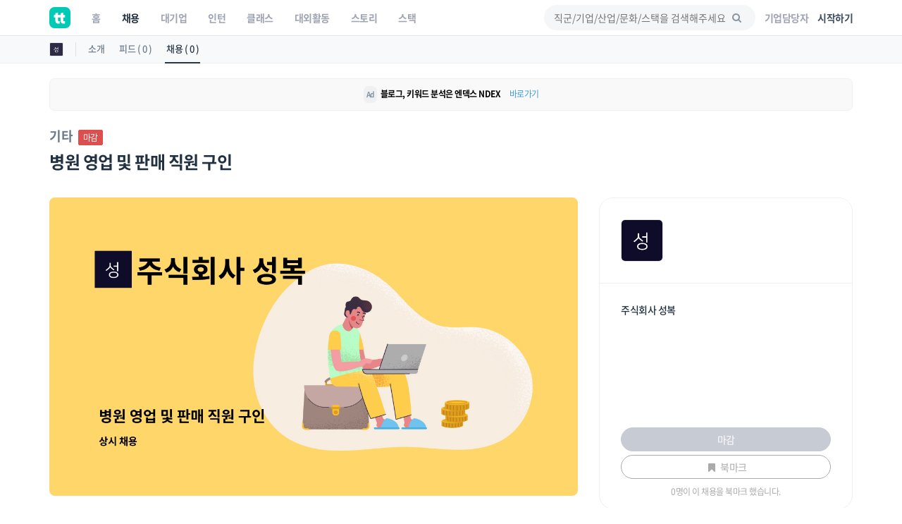

--- FILE ---
content_type: text/javascript; charset=UTF-8
request_url: https://www.gstatic.com/firebasejs/5.9.1/firebase-app.js
body_size: 12162
content:
!function(t,e){"object"==typeof exports&&"undefined"!=typeof module?module.exports=e():"function"==typeof define&&define.amd?define(e):(t=t||self).firebase=e()}(this,function(){"use strict";!function(t){if(!t.fetch){var e="URLSearchParams"in t,r="Symbol"in t&&"iterator"in Symbol,s="FileReader"in t&&"Blob"in t&&function(){try{return new Blob,!0}catch(t){return!1}}(),n="FormData"in t,o="ArrayBuffer"in t;if(o)var i=["[object Int8Array]","[object Uint8Array]","[object Uint8ClampedArray]","[object Int16Array]","[object Uint16Array]","[object Int32Array]","[object Uint32Array]","[object Float32Array]","[object Float64Array]"],a=function(t){return t&&DataView.prototype.isPrototypeOf(t)},u=ArrayBuffer.isView||function(t){return t&&-1<i.indexOf(Object.prototype.toString.call(t))};d.prototype.append=function(t,e){t=h(t),e=l(e);var r=this.map[t];this.map[t]=r?r+","+e:e},d.prototype.delete=function(t){delete this.map[h(t)]},d.prototype.get=function(t){return t=h(t),this.has(t)?this.map[t]:null},d.prototype.has=function(t){return this.map.hasOwnProperty(h(t))},d.prototype.set=function(t,e){this.map[h(t)]=l(e)},d.prototype.forEach=function(t,e){for(var r in this.map)this.map.hasOwnProperty(r)&&t.call(e,this.map[r],r,this)},d.prototype.keys=function(){var r=[];return this.forEach(function(t,e){r.push(e)}),p(r)},d.prototype.values=function(){var e=[];return this.forEach(function(t){e.push(t)}),p(e)},d.prototype.entries=function(){var r=[];return this.forEach(function(t,e){r.push([e,t])}),p(r)},r&&(d.prototype[Symbol.iterator]=d.prototype.entries);var c=["DELETE","GET","HEAD","OPTIONS","POST","PUT"];g.prototype.clone=function(){return new g(this,{body:this._bodyInit})},_.call(g.prototype),_.call(O.prototype),O.prototype.clone=function(){return new O(this._bodyInit,{status:this.status,statusText:this.statusText,headers:new d(this.headers),url:this.url})},O.error=function(){var t=new O(null,{status:0,statusText:""});return t.type="error",t};var f=[301,302,303,307,308];O.redirect=function(t,e){if(-1===f.indexOf(e))throw new RangeError("Invalid status code");return new O(null,{status:e,headers:{location:t}})},t.Headers=d,t.Request=g,t.Response=O,t.fetch=function(r,o){return new Promise(function(n,t){var e=new g(r,o),i=new XMLHttpRequest;i.onload=function(){var t,o,e={status:i.status,statusText:i.statusText,headers:(t=i.getAllResponseHeaders()||"",o=new d,t.replace(/\r?\n[\t ]+/g," ").split(/\r?\n/).forEach(function(t){var e=t.split(":"),r=e.shift().trim();if(r){var n=e.join(":").trim();o.append(r,n)}}),o)};e.url="responseURL"in i?i.responseURL:e.headers.get("X-Request-URL");var r="response"in i?i.response:i.responseText;n(new O(r,e))},i.onerror=function(){t(new TypeError("Network request failed"))},i.ontimeout=function(){t(new TypeError("Network request failed"))},i.open(e.method,e.url,!0),"include"===e.credentials?i.withCredentials=!0:"omit"===e.credentials&&(i.withCredentials=!1),"responseType"in i&&s&&(i.responseType="blob"),e.headers.forEach(function(t,e){i.setRequestHeader(e,t)}),i.send(void 0===e._bodyInit?null:e._bodyInit)})},t.fetch.polyfill=!0}function h(t){if("string"!=typeof t&&(t=String(t)),/[^a-z0-9\-#$%&'*+.\^_`|~]/i.test(t))throw new TypeError("Invalid character in header field name");return t.toLowerCase()}function l(t){return"string"!=typeof t&&(t=String(t)),t}function p(e){var t={next:function(){var t=e.shift();return{done:void 0===t,value:t}}};return r&&(t[Symbol.iterator]=function(){return t}),t}function d(e){this.map={},e instanceof d?e.forEach(function(t,e){this.append(e,t)},this):Array.isArray(e)?e.forEach(function(t){this.append(t[0],t[1])},this):e&&Object.getOwnPropertyNames(e).forEach(function(t){this.append(t,e[t])},this)}function y(t){if(t.bodyUsed)return Promise.reject(new TypeError("Already read"));t.bodyUsed=!0}function v(r){return new Promise(function(t,e){r.onload=function(){t(r.result)},r.onerror=function(){e(r.error)}})}function b(t){var e=new FileReader,r=v(e);return e.readAsArrayBuffer(t),r}function m(t){if(t.slice)return t.slice(0);var e=new Uint8Array(t.byteLength);return e.set(new Uint8Array(t)),e.buffer}function _(){return this.bodyUsed=!1,this._initBody=function(t){if(this._bodyInit=t)if("string"==typeof t)this._bodyText=t;else if(s&&Blob.prototype.isPrototypeOf(t))this._bodyBlob=t;else if(n&&FormData.prototype.isPrototypeOf(t))this._bodyFormData=t;else if(e&&URLSearchParams.prototype.isPrototypeOf(t))this._bodyText=t.toString();else if(o&&s&&a(t))this._bodyArrayBuffer=m(t.buffer),this._bodyInit=new Blob([this._bodyArrayBuffer]);else{if(!o||!ArrayBuffer.prototype.isPrototypeOf(t)&&!u(t))throw new Error("unsupported BodyInit type");this._bodyArrayBuffer=m(t)}else this._bodyText="";this.headers.get("content-type")||("string"==typeof t?this.headers.set("content-type","text/plain;charset=UTF-8"):this._bodyBlob&&this._bodyBlob.type?this.headers.set("content-type",this._bodyBlob.type):e&&URLSearchParams.prototype.isPrototypeOf(t)&&this.headers.set("content-type","application/x-www-form-urlencoded;charset=UTF-8"))},s&&(this.blob=function(){var t=y(this);if(t)return t;if(this._bodyBlob)return Promise.resolve(this._bodyBlob);if(this._bodyArrayBuffer)return Promise.resolve(new Blob([this._bodyArrayBuffer]));if(this._bodyFormData)throw new Error("could not read FormData body as blob");return Promise.resolve(new Blob([this._bodyText]))},this.arrayBuffer=function(){return this._bodyArrayBuffer?y(this)||Promise.resolve(this._bodyArrayBuffer):this.blob().then(b)}),this.text=function(){var t,e,r,n=y(this);if(n)return n;if(this._bodyBlob)return t=this._bodyBlob,e=new FileReader,r=v(e),e.readAsText(t),r;if(this._bodyArrayBuffer)return Promise.resolve(function(t){for(var e=new Uint8Array(t),r=new Array(e.length),n=0;n<e.length;n++)r[n]=String.fromCharCode(e[n]);return r.join("")}(this._bodyArrayBuffer));if(this._bodyFormData)throw new Error("could not read FormData body as text");return Promise.resolve(this._bodyText)},n&&(this.formData=function(){return this.text().then(w)}),this.json=function(){return this.text().then(JSON.parse)},this}function g(t,e){var r,n,o=(e=e||{}).body;if(t instanceof g){if(t.bodyUsed)throw new TypeError("Already read");this.url=t.url,this.credentials=t.credentials,e.headers||(this.headers=new d(t.headers)),this.method=t.method,this.mode=t.mode,o||null==t._bodyInit||(o=t._bodyInit,t.bodyUsed=!0)}else this.url=String(t);if(this.credentials=e.credentials||this.credentials||"omit",!e.headers&&this.headers||(this.headers=new d(e.headers)),this.method=(r=e.method||this.method||"GET",n=r.toUpperCase(),-1<c.indexOf(n)?n:r),this.mode=e.mode||this.mode||null,this.referrer=null,("GET"===this.method||"HEAD"===this.method)&&o)throw new TypeError("Body not allowed for GET or HEAD requests");this._initBody(o)}function w(t){var o=new FormData;return t.trim().split("&").forEach(function(t){if(t){var e=t.split("="),r=e.shift().replace(/\+/g," "),n=e.join("=").replace(/\+/g," ");o.append(decodeURIComponent(r),decodeURIComponent(n))}}),o}function O(t,e){e||(e={}),this.type="default",this.status=void 0===e.status?200:e.status,this.ok=200<=this.status&&this.status<300,this.statusText="statusText"in e?e.statusText:"OK",this.headers=new d(e.headers),this.url=e.url||"",this._initBody(t)}}("undefined"!=typeof self?self:void 0);var t="undefined"!=typeof window?window:"undefined"!=typeof global?global:"undefined"!=typeof self?self:{};function e(t,e){return t(e={exports:{}},e.exports),e.exports}function r(e){var r=this.constructor;return this.then(function(t){return r.resolve(e()).then(function(){return t})},function(t){return r.resolve(e()).then(function(){return r.reject(t)})})}var n=setTimeout;function o(){}function i(t){if(!(this instanceof i))throw new TypeError("Promises must be constructed via new");if("function"!=typeof t)throw new TypeError("not a function");this._state=0,this._handled=!1,this._value=void 0,this._deferreds=[],h(t,this)}function s(r,n){for(;3===r._state;)r=r._value;0!==r._state?(r._handled=!0,i._immediateFn(function(){var t=1===r._state?n.onFulfilled:n.onRejected;if(null!==t){var e;try{e=t(r._value)}catch(t){return void u(n.promise,t)}a(n.promise,e)}else(1===r._state?a:u)(n.promise,r._value)})):r._deferreds.push(n)}function a(e,t){try{if(t===e)throw new TypeError("A promise cannot be resolved with itself.");if(t&&("object"==typeof t||"function"==typeof t)){var r=t.then;if(t instanceof i)return e._state=3,e._value=t,void c(e);if("function"==typeof r)return void h((n=r,o=t,function(){n.apply(o,arguments)}),e)}e._state=1,e._value=t,c(e)}catch(t){u(e,t)}var n,o}function u(t,e){t._state=2,t._value=e,c(t)}function c(t){2===t._state&&0===t._deferreds.length&&i._immediateFn(function(){t._handled||i._unhandledRejectionFn(t._value)});for(var e=0,r=t._deferreds.length;e<r;e++)s(t,t._deferreds[e]);t._deferreds=null}function f(t,e,r){this.onFulfilled="function"==typeof t?t:null,this.onRejected="function"==typeof e?e:null,this.promise=r}function h(t,e){var r=!1;try{t(function(t){r||(r=!0,a(e,t))},function(t){r||(r=!0,u(e,t))})}catch(t){if(r)return;r=!0,u(e,t)}}i.prototype.catch=function(t){return this.then(null,t)},i.prototype.then=function(t,e){var r=new this.constructor(o);return s(this,new f(t,e,r)),r},i.prototype.finally=r,i.all=function(e){return new i(function(n,o){if(!e||void 0===e.length)throw new TypeError("Promise.all accepts an array");var i=Array.prototype.slice.call(e);if(0===i.length)return n([]);var s=i.length;function a(e,t){try{if(t&&("object"==typeof t||"function"==typeof t)){var r=t.then;if("function"==typeof r)return void r.call(t,function(t){a(e,t)},o)}i[e]=t,0==--s&&n(i)}catch(t){o(t)}}for(var t=0;t<i.length;t++)a(t,i[t])})},i.resolve=function(e){return e&&"object"==typeof e&&e.constructor===i?e:new i(function(t){t(e)})},i.reject=function(r){return new i(function(t,e){e(r)})},i.race=function(o){return new i(function(t,e){for(var r=0,n=o.length;r<n;r++)o[r].then(t,e)})},i._immediateFn="function"==typeof setImmediate&&function(t){setImmediate(t)}||function(t){n(t,0)},i._unhandledRejectionFn=function(t){"undefined"!=typeof console&&console&&console.warn("Possible Unhandled Promise Rejection:",t)};var l=function(){if("undefined"!=typeof self)return self;if("undefined"!=typeof window)return window;if(void 0!==t)return t;throw new Error("unable to locate global object")}();"Promise"in l?l.Promise.prototype.finally||(l.Promise.prototype.finally=r):l.Promise=i;var y=e(function(t){var e=t.exports="undefined"!=typeof window&&window.Math==Math?window:"undefined"!=typeof self&&self.Math==Math?self:Function("return this")();"number"==typeof __g&&(__g=e)}),v=e(function(t){var e=t.exports={version:"2.6.5"};"number"==typeof __e&&(__e=e)}),p=(v.version,function(t){return"object"==typeof t?null!==t:"function"==typeof t}),d=function(t){if(!p(t))throw TypeError(t+" is not an object!");return t},b=function(t){try{return!!t()}catch(t){return!0}},m=!b(function(){return 7!=Object.defineProperty({},"a",{get:function(){return 7}}).a}),_=y.document,g=p(_)&&p(_.createElement),w=function(t){return g?_.createElement(t):{}},O=!m&&!b(function(){return 7!=Object.defineProperty(w("div"),"a",{get:function(){return 7}}).a}),S=function(t,e){if(!p(t))return t;var r,n;if(e&&"function"==typeof(r=t.toString)&&!p(n=r.call(t)))return n;if("function"==typeof(r=t.valueOf)&&!p(n=r.call(t)))return n;if(!e&&"function"==typeof(r=t.toString)&&!p(n=r.call(t)))return n;throw TypeError("Can't convert object to primitive value")},E=Object.defineProperty,A={f:m?Object.defineProperty:function(t,e,r){if(d(t),e=S(e,!0),d(r),O)try{return E(t,e,r)}catch(t){}if("get"in r||"set"in r)throw TypeError("Accessors not supported!");return"value"in r&&(t[e]=r.value),t}},j=function(t,e){return{enumerable:!(1&t),configurable:!(2&t),writable:!(4&t),value:e}},P=m?function(t,e,r){return A.f(t,e,j(1,r))}:function(t,e,r){return t[e]=r,t},T={}.hasOwnProperty,k=function(t,e){return T.call(t,e)},x=0,F=Math.random(),N=function(t){return"Symbol(".concat(void 0===t?"":t,")_",(++x+F).toString(36))},L=e(function(t){var e="__core-js_shared__",r=y[e]||(y[e]={});(t.exports=function(t,e){return r[t]||(r[t]=void 0!==e?e:{})})("versions",[]).push({version:v.version,mode:"global",copyright:"© 2019 Denis Pushkarev (zloirock.ru)"})}),I=L("native-function-to-string",Function.toString),D=e(function(t){var i=N("src"),e="toString",s=(""+I).split(e);v.inspectSource=function(t){return I.call(t)},(t.exports=function(t,e,r,n){var o="function"==typeof r;o&&(k(r,"name")||P(r,"name",e)),t[e]!==r&&(o&&(k(r,i)||P(r,i,t[e]?""+t[e]:s.join(String(e)))),t===y?t[e]=r:n?t[e]?t[e]=r:P(t,e,r):(delete t[e],P(t,e,r)))})(Function.prototype,e,function(){return"function"==typeof this&&this[i]||I.call(this)})}),R=function(n,o,t){if(function(t){if("function"!=typeof t)throw TypeError(t+" is not a function!")}(n),void 0===o)return n;switch(t){case 1:return function(t){return n.call(o,t)};case 2:return function(t,e){return n.call(o,t,e)};case 3:return function(t,e,r){return n.call(o,t,e,r)}}return function(){return n.apply(o,arguments)}},C="prototype",B=function(t,e,r){var n,o,i,s,a=t&B.F,u=t&B.G,c=t&B.S,f=t&B.P,h=t&B.B,l=u?y:c?y[e]||(y[e]={}):(y[e]||{})[C],p=u?v:v[e]||(v[e]={}),d=p[C]||(p[C]={});for(n in u&&(r=e),r)i=((o=!a&&l&&void 0!==l[n])?l:r)[n],s=h&&o?R(i,y):f&&"function"==typeof i?R(Function.call,i):i,l&&D(l,n,i,t&B.U),p[n]!=i&&P(p,n,s),f&&d[n]!=i&&(d[n]=i)};y.core=v,B.F=1,B.G=2,B.S=4,B.P=8,B.B=16,B.W=32,B.U=64,B.R=128;var U=B,M={}.toString,z=function(t){return M.call(t).slice(8,-1)},G=Object("z").propertyIsEnumerable(0)?Object:function(t){return"String"==z(t)?t.split(""):Object(t)},W=function(t){if(null==t)throw TypeError("Can't call method on  "+t);return t},H=function(t){return Object(W(t))},V=Math.ceil,q=Math.floor,K=function(t){return isNaN(t=+t)?0:(0<t?q:V)(t)},$=Math.min,J=function(t){return 0<t?$(K(t),9007199254740991):0},Y=Array.isArray||function(t){return"Array"==z(t)},X=e(function(t){var e=L("wks"),r=y.Symbol,n="function"==typeof r;(t.exports=function(t){return e[t]||(e[t]=n&&r[t]||(n?r:N)("Symbol."+t))}).store=e}),Q=X("species"),Z=function(t,e){return Y(r=t)&&("function"!=typeof(n=r.constructor)||n!==Array&&!Y(n.prototype)||(n=void 0),p(n)&&null===(n=n[Q])&&(n=void 0)),new(void 0===n?Array:n)(e);var r,n},tt=function(h,t){var l=1==h,p=2==h,d=3==h,y=4==h,v=6==h,b=5==h||v,m=t||Z;return function(t,e,r){for(var n,o,i=H(t),s=G(i),a=R(e,r,3),u=J(s.length),c=0,f=l?m(t,u):p?m(t,0):void 0;c<u;c++)if((b||c in s)&&(o=a(n=s[c],c,i),h))if(l)f[c]=o;else if(o)switch(h){case 3:return!0;case 5:return n;case 6:return c;case 2:f.push(n)}else if(y)return!1;return v?-1:d||y?y:f}},et=X("unscopables"),rt=Array.prototype;null==rt[et]&&P(rt,et,{});var nt=function(t){rt[et][t]=!0},ot=tt(5),it="find",st=!0;it in[]&&Array(1)[it](function(){st=!1}),U(U.P+U.F*st,"Array",{find:function(t){return ot(this,t,1<arguments.length?arguments[1]:void 0)}}),nt(it);v.Array.find;var at=tt(6),ut="findIndex",ct=!0;ut in[]&&Array(1)[ut](function(){ct=!1}),U(U.P+U.F*ct,"Array",{findIndex:function(t){return at(this,t,1<arguments.length?arguments[1]:void 0)}}),nt(ut);v.Array.findIndex;var ft,ht=function(t){return G(W(t))},lt=Math.max,pt=Math.min,dt=L("keys"),yt=function(t){return dt[t]||(dt[t]=N(t))},vt=(ft=!1,function(t,e,r){var n,o,i,s=ht(t),a=J(s.length),u=(o=a,(n=K(n=r))<0?lt(n+o,0):pt(n,o));if(ft&&e!=e){for(;u<a;)if((i=s[u++])!=i)return!0}else for(;u<a;u++)if((ft||u in s)&&s[u]===e)return ft||u||0;return!ft&&-1}),bt=yt("IE_PROTO"),mt=function(t,e){var r,n=ht(t),o=0,i=[];for(r in n)r!=bt&&k(n,r)&&i.push(r);for(;e.length>o;)k(n,r=e[o++])&&(~vt(i,r)||i.push(r));return i},_t="constructor,hasOwnProperty,isPrototypeOf,propertyIsEnumerable,toLocaleString,toString,valueOf".split(","),gt=Object.keys||function(t){return mt(t,_t)},wt={f:Object.getOwnPropertySymbols},Ot={f:{}.propertyIsEnumerable},St=Object.assign,Et=!St||b(function(){var t={},e={},r=Symbol(),n="abcdefghijklmnopqrst";return t[r]=7,n.split("").forEach(function(t){e[t]=t}),7!=St({},t)[r]||Object.keys(St({},e)).join("")!=n})?function(t,e){for(var r=H(t),n=arguments.length,o=1,i=wt.f,s=Ot.f;o<n;)for(var a,u=G(arguments[o++]),c=i?gt(u).concat(i(u)):gt(u),f=c.length,h=0;h<f;)s.call(u,a=c[h++])&&(r[a]=u[a]);return r}:St;U(U.S+U.F,"Object",{assign:Et});v.Object.assign;var At=X("match"),jt=function(t,e,r){if(p(n=e)&&(void 0!==(o=n[At])?o:"RegExp"==z(n)))throw TypeError("String#"+r+" doesn't accept regex!");var n,o;return String(W(t))},Pt=X("match"),Tt="startsWith",kt=""[Tt];U(U.P+U.F*function(e){var r=/./;try{"/./"[e](r)}catch(t){try{return r[Pt]=!1,!"/./"[e](r)}catch(t){}}return!0}(Tt),"String",{startsWith:function(t){var e=jt(this,t,Tt),r=J(Math.min(1<arguments.length?arguments[1]:void 0,e.length)),n=String(t);return kt?kt.call(e,n,r):e.slice(r,r+n.length)===n}});v.String.startsWith;U(U.P,"String",{repeat:function(t){var e=String(W(this)),r="",n=K(t);if(n<0||n==1/0)throw RangeError("Count can't be negative");for(;0<n;(n>>>=1)&&(e+=e))1&n&&(r+=e);return r}});v.String.repeat;var xt=e(function(t){var r=N("meta"),e=A.f,n=0,o=Object.isExtensible||function(){return!0},i=!b(function(){return o(Object.preventExtensions({}))}),s=function(t){e(t,r,{value:{i:"O"+ ++n,w:{}}})},a=t.exports={KEY:r,NEED:!1,fastKey:function(t,e){if(!p(t))return"symbol"==typeof t?t:("string"==typeof t?"S":"P")+t;if(!k(t,r)){if(!o(t))return"F";if(!e)return"E";s(t)}return t[r].i},getWeak:function(t,e){if(!k(t,r)){if(!o(t))return!0;if(!e)return!1;s(t)}return t[r].w},onFreeze:function(t){return i&&a.NEED&&o(t)&&!k(t,r)&&s(t),t}}}),Ft=(xt.KEY,xt.NEED,xt.fastKey,xt.getWeak,xt.onFreeze,A.f),Nt=X("toStringTag"),Lt=function(t,e,r){t&&!k(t=r?t:t.prototype,Nt)&&Ft(t,Nt,{configurable:!0,value:e})},It={f:X},Dt=A.f,Rt=function(t){var e=v.Symbol||(v.Symbol=y.Symbol||{});"_"==t.charAt(0)||t in e||Dt(e,t,{value:It.f(t)})},Ct=m?Object.defineProperties:function(t,e){d(t);for(var r,n=gt(e),o=n.length,i=0;i<o;)A.f(t,r=n[i++],e[r]);return t},Bt=y.document,Ut=Bt&&Bt.documentElement,Mt=yt("IE_PROTO"),zt=function(){},Gt="prototype",Wt=function(){var t,e=w("iframe"),r=_t.length;for(e.style.display="none",Ut.appendChild(e),e.src="javascript:",(t=e.contentWindow.document).open(),t.write("<script>document.F=Object<\/script>"),t.close(),Wt=t.F;r--;)delete Wt[Gt][_t[r]];return Wt()},Ht=Object.create||function(t,e){var r;return null!==t?(zt[Gt]=d(t),r=new zt,zt[Gt]=null,r[Mt]=t):r=Wt(),void 0===e?r:Ct(r,e)},Vt=_t.concat("length","prototype"),qt={f:Object.getOwnPropertyNames||function(t){return mt(t,Vt)}},Kt=qt.f,$t={}.toString,Jt="object"==typeof window&&window&&Object.getOwnPropertyNames?Object.getOwnPropertyNames(window):[],Yt={f:function(t){return Jt&&"[object Window]"==$t.call(t)?function(t){try{return Kt(t)}catch(t){return Jt.slice()}}(t):Kt(ht(t))}},Xt=Object.getOwnPropertyDescriptor,Qt={f:m?Xt:function(t,e){if(t=ht(t),e=S(e,!0),O)try{return Xt(t,e)}catch(t){}if(k(t,e))return j(!Ot.f.call(t,e),t[e])}},Zt=xt.KEY,te=Qt.f,ee=A.f,re=Yt.f,ne=y.Symbol,oe=y.JSON,ie=oe&&oe.stringify,se="prototype",ae=X("_hidden"),ue=X("toPrimitive"),ce={}.propertyIsEnumerable,fe=L("symbol-registry"),he=L("symbols"),le=L("op-symbols"),pe=Object[se],de="function"==typeof ne,ye=y.QObject,ve=!ye||!ye[se]||!ye[se].findChild,be=m&&b(function(){return 7!=Ht(ee({},"a",{get:function(){return ee(this,"a",{value:7}).a}})).a})?function(t,e,r){var n=te(pe,e);n&&delete pe[e],ee(t,e,r),n&&t!==pe&&ee(pe,e,n)}:ee,me=function(t){var e=he[t]=Ht(ne[se]);return e._k=t,e},_e=de&&"symbol"==typeof ne.iterator?function(t){return"symbol"==typeof t}:function(t){return t instanceof ne},ge=function(t,e,r){return t===pe&&ge(le,e,r),d(t),e=S(e,!0),d(r),k(he,e)?(r.enumerable?(k(t,ae)&&t[ae][e]&&(t[ae][e]=!1),r=Ht(r,{enumerable:j(0,!1)})):(k(t,ae)||ee(t,ae,j(1,{})),t[ae][e]=!0),be(t,e,r)):ee(t,e,r)},we=function(t,e){d(t);for(var r,n=function(t){var e=gt(t),r=wt.f;if(r)for(var n,o=r(t),i=Ot.f,s=0;o.length>s;)i.call(t,n=o[s++])&&e.push(n);return e}(e=ht(e)),o=0,i=n.length;o<i;)ge(t,r=n[o++],e[r]);return t},Oe=function(t){var e=ce.call(this,t=S(t,!0));return!(this===pe&&k(he,t)&&!k(le,t))&&(!(e||!k(this,t)||!k(he,t)||k(this,ae)&&this[ae][t])||e)},Se=function(t,e){if(t=ht(t),e=S(e,!0),t!==pe||!k(he,e)||k(le,e)){var r=te(t,e);return!r||!k(he,e)||k(t,ae)&&t[ae][e]||(r.enumerable=!0),r}},Ee=function(t){for(var e,r=re(ht(t)),n=[],o=0;r.length>o;)k(he,e=r[o++])||e==ae||e==Zt||n.push(e);return n},Ae=function(t){for(var e,r=t===pe,n=re(r?le:ht(t)),o=[],i=0;n.length>i;)!k(he,e=n[i++])||r&&!k(pe,e)||o.push(he[e]);return o};de||(D((ne=function(){if(this instanceof ne)throw TypeError("Symbol is not a constructor!");var e=N(0<arguments.length?arguments[0]:void 0),r=function(t){this===pe&&r.call(le,t),k(this,ae)&&k(this[ae],e)&&(this[ae][e]=!1),be(this,e,j(1,t))};return m&&ve&&be(pe,e,{configurable:!0,set:r}),me(e)})[se],"toString",function(){return this._k}),Qt.f=Se,A.f=ge,qt.f=Yt.f=Ee,Ot.f=Oe,wt.f=Ae,m&&D(pe,"propertyIsEnumerable",Oe,!0),It.f=function(t){return me(X(t))}),U(U.G+U.W+U.F*!de,{Symbol:ne});for(var je="hasInstance,isConcatSpreadable,iterator,match,replace,search,species,split,toPrimitive,toStringTag,unscopables".split(","),Pe=0;je.length>Pe;)X(je[Pe++]);for(var Te=gt(X.store),ke=0;Te.length>ke;)Rt(Te[ke++]);U(U.S+U.F*!de,"Symbol",{for:function(t){return k(fe,t+="")?fe[t]:fe[t]=ne(t)},keyFor:function(t){if(!_e(t))throw TypeError(t+" is not a symbol!");for(var e in fe)if(fe[e]===t)return e},useSetter:function(){ve=!0},useSimple:function(){ve=!1}}),U(U.S+U.F*!de,"Object",{create:function(t,e){return void 0===e?Ht(t):we(Ht(t),e)},defineProperty:ge,defineProperties:we,getOwnPropertyDescriptor:Se,getOwnPropertyNames:Ee,getOwnPropertySymbols:Ae}),oe&&U(U.S+U.F*(!de||b(function(){var t=ne();return"[null]"!=ie([t])||"{}"!=ie({a:t})||"{}"!=ie(Object(t))})),"JSON",{stringify:function(t){for(var e,r,n=[t],o=1;arguments.length>o;)n.push(arguments[o++]);if(r=e=n[1],(p(e)||void 0!==t)&&!_e(t))return Y(e)||(e=function(t,e){if("function"==typeof r&&(e=r.call(this,t,e)),!_e(e))return e}),n[1]=e,ie.apply(oe,n)}}),ne[se][ue]||P(ne[se],ue,ne[se].valueOf),Lt(ne,"Symbol"),Lt(Math,"Math",!0),Lt(y.JSON,"JSON",!0);var xe=X("toStringTag"),Fe="Arguments"==z(function(){return arguments}()),Ne={};Ne[X("toStringTag")]="z",Ne+""!="[object z]"&&D(Object.prototype,"toString",function(){return"[object "+(void 0===(t=this)?"Undefined":null===t?"Null":"string"==typeof(r=function(t,e){try{return t[e]}catch(t){}}(e=Object(t),xe))?r:Fe?z(e):"Object"==(n=z(e))&&"function"==typeof e.callee?"Arguments":n)+"]";var t,e,r,n},!0),Rt("asyncIterator"),Rt("observable");v.Symbol;var Le={},Ie={};P(Ie,X("iterator"),function(){return this});var De,Re=yt("IE_PROTO"),Ce=Object.prototype,Be=Object.getPrototypeOf||function(t){return t=H(t),k(t,Re)?t[Re]:"function"==typeof t.constructor&&t instanceof t.constructor?t.constructor.prototype:t instanceof Object?Ce:null},Ue=X("iterator"),Me=!([].keys&&"next"in[].keys()),ze="values",Ge=function(){return this},We=function(t,e,r,n,o,i,s){var a,u,c;u=e,c=n,(a=r).prototype=Ht(Ie,{next:j(1,c)}),Lt(a,u+" Iterator");var f,h,l,p=function(t){if(!Me&&t in b)return b[t];switch(t){case"keys":case ze:return function(){return new r(this,t)}}return function(){return new r(this,t)}},d=e+" Iterator",y=o==ze,v=!1,b=t.prototype,m=b[Ue]||b["@@iterator"]||o&&b[o],_=m||p(o),g=o?y?p("entries"):_:void 0,w="Array"==e&&b.entries||m;if(w&&(l=Be(w.call(new t)))!==Object.prototype&&l.next&&(Lt(l,d,!0),"function"!=typeof l[Ue]&&P(l,Ue,Ge)),y&&m&&m.name!==ze&&(v=!0,_=function(){return m.call(this)}),(Me||v||!b[Ue])&&P(b,Ue,_),Le[e]=_,Le[d]=Ge,o)if(f={values:y?_:p(ze),keys:i?_:p("keys"),entries:g},s)for(h in f)h in b||D(b,h,f[h]);else U(U.P+U.F*(Me||v),e,f);return f},He=(De=!0,function(t,e){var r,n,o=String(W(t)),i=K(e),s=o.length;return i<0||s<=i?De?"":void 0:(r=o.charCodeAt(i))<55296||56319<r||i+1===s||(n=o.charCodeAt(i+1))<56320||57343<n?De?o.charAt(i):r:De?o.slice(i,i+2):n-56320+(r-55296<<10)+65536});We(String,"String",function(t){this._t=String(t),this._i=0},function(){var t,e=this._t,r=this._i;return r>=e.length?{value:void 0,done:!0}:(t=He(e,r),this._i+=t.length,{value:t,done:!1})});var Ve=function(t,e){return{value:e,done:!!t}},qe=We(Array,"Array",function(t,e){this._t=ht(t),this._i=0,this._k=e},function(){var t=this._t,e=this._k,r=this._i++;return!t||r>=t.length?(this._t=void 0,Ve(1)):Ve(0,"keys"==e?r:"values"==e?t[r]:[r,t[r]])},"values");Le.Arguments=Le.Array,nt("keys"),nt("values"),nt("entries");for(var Ke=X("iterator"),$e=X("toStringTag"),Je=Le.Array,Ye={CSSRuleList:!0,CSSStyleDeclaration:!1,CSSValueList:!1,ClientRectList:!1,DOMRectList:!1,DOMStringList:!1,DOMTokenList:!0,DataTransferItemList:!1,FileList:!1,HTMLAllCollection:!1,HTMLCollection:!1,HTMLFormElement:!1,HTMLSelectElement:!1,MediaList:!0,MimeTypeArray:!1,NamedNodeMap:!1,NodeList:!0,PaintRequestList:!1,Plugin:!1,PluginArray:!1,SVGLengthList:!1,SVGNumberList:!1,SVGPathSegList:!1,SVGPointList:!1,SVGStringList:!1,SVGTransformList:!1,SourceBufferList:!1,StyleSheetList:!0,TextTrackCueList:!1,TextTrackList:!1,TouchList:!1},Xe=gt(Ye),Qe=0;Qe<Xe.length;Qe++){var Ze,tr=Xe[Qe],er=Ye[tr],rr=y[tr],nr=rr&&rr.prototype;if(nr&&(nr[Ke]||P(nr,Ke,Je),nr[$e]||P(nr,$e,tr),Le[tr]=Je,er))for(Ze in qe)nr[Ze]||D(nr,Ze,qe[Ze],!0)}It.f("iterator");var or=function(t,e){return(or=Object.setPrototypeOf||{__proto__:[]}instanceof Array&&function(t,e){t.__proto__=e}||function(t,e){for(var r in e)e.hasOwnProperty(r)&&(t[r]=e[r])})(t,e)};function ir(t,e){if(!(e instanceof Object))return e;switch(e.constructor){case Date:return new Date(e.getTime());case Object:void 0===t&&(t={});break;case Array:t=[];break;default:return e}for(var r in e)e.hasOwnProperty(r)&&(t[r]=ir(t[r],e[r]));return t}function sr(t,e,r){t[e]=r}var ar="FirebaseError",ur=Error.captureStackTrace,cr=function(t,e){if(this.code=t,this.message=e,ur)ur(this,fr.prototype.create);else try{throw Error.apply(this,arguments)}catch(t){this.name=ar,Object.defineProperty(this,"stack",{get:function(){return t.stack}})}};cr.prototype=Object.create(Error.prototype),(cr.prototype.constructor=cr).prototype.name=ar;var fr=function(){function t(t,e,r){this.service=t,this.serviceName=e,this.errors=r,this.pattern=/\{\$([^}]+)}/g}return t.prototype.create=function(t,n){void 0===n&&(n={});var e,r=this.errors[t],o=this.service+"/"+t;e=void 0===r?"Error":r.replace(this.pattern,function(t,e){var r=n[e];return void 0!==r?r.toString():"<"+e+"?>"}),e=this.serviceName+": "+e+" ("+o+").";var i=new cr(o,e);for(var s in n)n.hasOwnProperty(s)&&"_"!==s.slice(-1)&&(i[s]=n[s]);return i},t}();!function(r){function t(){var t=r.call(this)||this;t.chain_=[],t.buf_=[],t.W_=[],t.pad_=[],t.inbuf_=0,t.total_=0,t.blockSize=64,t.pad_[0]=128;for(var e=1;e<t.blockSize;++e)t.pad_[e]=0;return t.reset(),t}(function(t,e){function r(){this.constructor=t}or(t,e),t.prototype=null===e?Object.create(e):(r.prototype=e.prototype,new r)})(t,r),t.prototype.reset=function(){this.chain_[0]=1732584193,this.chain_[1]=4023233417,this.chain_[2]=2562383102,this.chain_[3]=271733878,this.chain_[4]=3285377520,this.inbuf_=0,this.total_=0},t.prototype.compress_=function(t,e){e||(e=0);var r=this.W_;if("string"==typeof t)for(var n=0;n<16;n++)r[n]=t.charCodeAt(e)<<24|t.charCodeAt(e+1)<<16|t.charCodeAt(e+2)<<8|t.charCodeAt(e+3),e+=4;else for(n=0;n<16;n++)r[n]=t[e]<<24|t[e+1]<<16|t[e+2]<<8|t[e+3],e+=4;for(n=16;n<80;n++){var o=r[n-3]^r[n-8]^r[n-14]^r[n-16];r[n]=4294967295&(o<<1|o>>>31)}var i,s,a=this.chain_[0],u=this.chain_[1],c=this.chain_[2],f=this.chain_[3],h=this.chain_[4];for(n=0;n<80;n++){s=n<40?n<20?(i=f^u&(c^f),1518500249):(i=u^c^f,1859775393):n<60?(i=u&c|f&(u|c),2400959708):(i=u^c^f,3395469782);o=(a<<5|a>>>27)+i+h+s+r[n]&4294967295;h=f,f=c,c=4294967295&(u<<30|u>>>2),u=a,a=o}this.chain_[0]=this.chain_[0]+a&4294967295,this.chain_[1]=this.chain_[1]+u&4294967295,this.chain_[2]=this.chain_[2]+c&4294967295,this.chain_[3]=this.chain_[3]+f&4294967295,this.chain_[4]=this.chain_[4]+h&4294967295},t.prototype.update=function(t,e){if(null!=t){void 0===e&&(e=t.length);for(var r=e-this.blockSize,n=0,o=this.buf_,i=this.inbuf_;n<e;){if(0==i)for(;n<=r;)this.compress_(t,n),n+=this.blockSize;if("string"==typeof t){for(;n<e;)if(o[i]=t.charCodeAt(n),++n,++i==this.blockSize){this.compress_(o),i=0;break}}else for(;n<e;)if(o[i]=t[n],++n,++i==this.blockSize){this.compress_(o),i=0;break}}this.inbuf_=i,this.total_+=e}},t.prototype.digest=function(){var t=[],e=8*this.total_;this.inbuf_<56?this.update(this.pad_,56-this.inbuf_):this.update(this.pad_,this.blockSize-(this.inbuf_-56));for(var r=this.blockSize-1;56<=r;r--)this.buf_[r]=255&e,e/=256;this.compress_(this.buf_);var n=0;for(r=0;r<5;r++)for(var o=24;0<=o;o-=8)t[n]=this.chain_[r]>>o&255,++n;return t}}(function(){this.blockSize=-1});function hr(t,e){var r=new lr(t,e);return r.subscribe.bind(r)}var lr=function(){function t(t,e){var r=this;this.observers=[],this.unsubscribes=[],this.observerCount=0,this.task=Promise.resolve(),this.finalized=!1,this.onNoObservers=e,this.task.then(function(){t(r)}).catch(function(t){r.error(t)})}return t.prototype.next=function(e){this.forEachObserver(function(t){t.next(e)})},t.prototype.error=function(e){this.forEachObserver(function(t){t.error(e)}),this.close(e)},t.prototype.complete=function(){this.forEachObserver(function(t){t.complete()}),this.close()},t.prototype.subscribe=function(t,e,r){var n,o=this;if(void 0===t&&void 0===e&&void 0===r)throw new Error("Missing Observer.");void 0===(n=function(t,e){if("object"!=typeof t||null===t)return!1;for(var r=0,n=e;r<n.length;r++){var o=n[r];if(o in t&&"function"==typeof t[o])return!0}return!1}(t,["next","error","complete"])?t:{next:t,error:e,complete:r}).next&&(n.next=pr),void 0===n.error&&(n.error=pr),void 0===n.complete&&(n.complete=pr);var i=this.unsubscribeOne.bind(this,this.observers.length);return this.finalized&&this.task.then(function(){try{o.finalError?n.error(o.finalError):n.complete()}catch(t){}}),this.observers.push(n),i},t.prototype.unsubscribeOne=function(t){void 0!==this.observers&&void 0!==this.observers[t]&&(delete this.observers[t],this.observerCount-=1,0===this.observerCount&&void 0!==this.onNoObservers&&this.onNoObservers(this))},t.prototype.forEachObserver=function(t){if(!this.finalized)for(var e=0;e<this.observers.length;e++)this.sendOne(e,t)},t.prototype.sendOne=function(t,e){var r=this;this.task.then(function(){if(void 0!==r.observers&&void 0!==r.observers[t])try{e(r.observers[t])}catch(t){"undefined"!=typeof console&&console.error&&console.error(t)}})},t.prototype.close=function(t){var e=this;this.finalized||(this.finalized=!0,void 0!==t&&(this.finalError=t),this.task.then(function(){e.observers=void 0,e.onNoObservers=void 0}))},t}();function pr(){}var dr=function(t,e){return Object.prototype.hasOwnProperty.call(t,e)},yr="[DEFAULT]",vr=[],br=function(){function t(t,e,r){this.firebase_=r,this.isDeleted_=!1,this.services_={},this.name_=e.name,this._automaticDataCollectionEnabled=e.automaticDataCollectionEnabled||!1,this.options_=ir(void 0,t),this.INTERNAL={getUid:function(){return null},getToken:function(){return Promise.resolve(null)},addAuthTokenListener:function(t){vr.push(t),setTimeout(function(){return t(null)},0)},removeAuthTokenListener:function(e){vr=vr.filter(function(t){return t!==e})}}}return Object.defineProperty(t.prototype,"automaticDataCollectionEnabled",{get:function(){return this.checkDestroyed_(),this._automaticDataCollectionEnabled},set:function(t){this.checkDestroyed_(),this._automaticDataCollectionEnabled=t},enumerable:!0,configurable:!0}),Object.defineProperty(t.prototype,"name",{get:function(){return this.checkDestroyed_(),this.name_},enumerable:!0,configurable:!0}),Object.defineProperty(t.prototype,"options",{get:function(){return this.checkDestroyed_(),this.options_},enumerable:!0,configurable:!0}),t.prototype.delete=function(){var n=this;return new Promise(function(t){n.checkDestroyed_(),t()}).then(function(){n.firebase_.INTERNAL.removeApp(n.name_);var r=[];return Object.keys(n.services_).forEach(function(e){Object.keys(n.services_[e]).forEach(function(t){r.push(n.services_[e][t])})}),Promise.all(r.map(function(t){return t.INTERNAL.delete()}))}).then(function(){n.isDeleted_=!0,n.services_={}})},t.prototype._getService=function(t,e){if(void 0===e&&(e=yr),this.checkDestroyed_(),this.services_[t]||(this.services_[t]={}),!this.services_[t][e]){var r=e!==yr?e:void 0,n=this.firebase_.INTERNAL.factories[t](this,this.extendApp.bind(this),r);this.services_[t][e]=n}return this.services_[t][e]},t.prototype.extendApp=function(t){var e=this;ir(this,t),t.INTERNAL&&t.INTERNAL.addAuthTokenListener&&(vr.forEach(function(t){e.INTERNAL.addAuthTokenListener(t)}),vr=[])},t.prototype.checkDestroyed_=function(){this.isDeleted_&&mr("app-deleted",{name:this.name_})},t}();function mr(t,e){throw _r.create(t,e)}br.prototype.name&&br.prototype.options||br.prototype.delete||console.log("dc");var _r=new fr("app","Firebase",{"no-app":"No Firebase App '{$name}' has been created - call Firebase App.initializeApp()","bad-app-name":"Illegal App name: '{$name}","duplicate-app":"Firebase App named '{$name}' already exists","app-deleted":"Firebase App named '{$name}' already deleted","duplicate-service":"Firebase service named '{$name}' already registered","sa-not-supported":"Initializing the Firebase SDK with a service account is only allowed in a Node.js environment. On client devices, you should instead initialize the SDK with an api key and auth domain","invalid-app-argument":"firebase.{$name}() takes either no argument or a Firebase App instance."}),gr=!1;try{gr="[object process]"===Object.prototype.toString.call(global.process)}catch(t){}return gr&&console.warn('\nWarning: This is a browser-targeted Firebase bundle but it appears it is being\nrun in a Node environment.  If running in a Node environment, make sure you\nare using the bundle specified by the "main" field in package.json.\n\nIf you are using Webpack, you can specify "main" as the first item in\n"resolve.mainFields":\nhttps://webpack.js.org/configuration/resolve/#resolvemainfields\n\nIf using Rollup, use the rollup-plugin-node-resolve plugin and set "module"\nto false and "main" to true:\nhttps://github.com/rollup/rollup-plugin-node-resolve\n'),function t(){var s={},a={},u={},c={__esModule:!0,initializeApp:function(t,e){if(void 0===e&&(e={}),"object"!=typeof e||null===e){var r=e;e={name:r}}var n=e;void 0===n.name&&(n.name=yr);var o=n.name;"string"==typeof o&&o||mr("bad-app-name",{name:o+""}),dr(s,o)&&mr("duplicate-app",{name:o});var i=new br(t,n,c);return l(s[o]=i,"create"),i},app:f,apps:null,Promise:Promise,SDK_VERSION:"5.9.1",INTERNAL:{registerService:function(r,t,e,n,o){a[r]&&mr("duplicate-service",{name:r}),a[r]=t,n&&(u[r]=n,h().forEach(function(t){n("create",t)}));var i=function(t){return void 0===t&&(t=f()),"function"!=typeof t[r]&&mr("invalid-app-argument",{name:r}),t[r]()};return void 0!==e&&ir(i,e),c[r]=i,br.prototype[r]=function(){for(var t=[],e=0;e<arguments.length;e++)t[e]=arguments[e];return this._getService.bind(this,r).apply(this,o?t:[])},i},createFirebaseNamespace:t,extendNamespace:function(t){ir(c,t)},createSubscribe:hr,ErrorFactory:fr,removeApp:function(t){l(s[t],"delete"),delete s[t]},factories:a,useAsService:o,Promise:Promise,deepExtend:ir}};function f(t){return dr(s,t=t||yr)||mr("no-app",{name:t}),s[t]}function h(){return Object.keys(s).map(function(t){return s[t]})}function l(r,n){Object.keys(a).forEach(function(t){var e=o(r,t);null!==e&&u[e]&&u[e](n,r)})}function o(t,e){if("serverAuth"===e)return null;var r=e;return t.options,r}return sr(c,"default",c),Object.defineProperty(c,"apps",{get:h}),sr(f,"App",br),c}()});
//# sourceMappingURL=firebase-app.js.map
